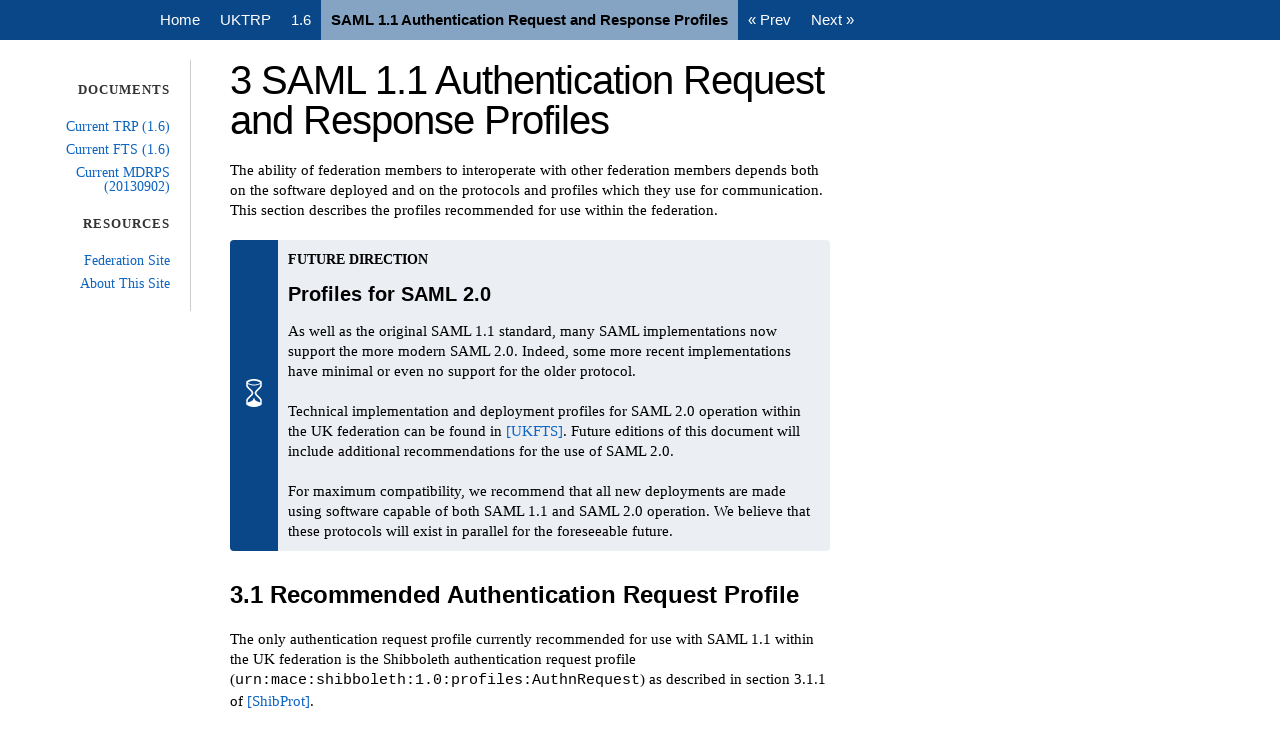

--- FILE ---
content_type: text/html; charset=UTF-8
request_url: https://docs.ukfederation.org.uk/trp/1.6/profile-saml1/
body_size: 11529
content:
<!DOCTYPE HTML>
<html lang="en">
  <head>
<meta http-equiv="Content-Type" content="text/html; charset=UTF-8">
  <title>SAML 1.1 Authentication Request and Response Profiles — UK federation</title>
  <link rel="stylesheet" href="../../../assets/style/stylesheet.css">
  <meta name="generator" content="Nanoc 4.12.2">
</head>

  <body>
    <nav class="nws-nav">
  <ul class="nws-nav-content">
      <li class="nws-nav-item"><a class="nws-nav-link" href="../../../">Home</a></li>
      <li class="nws-nav-item"><a class="nws-nav-link" href="../../">UKTRP</a></li>
      <li class="nws-nav-item"><a class="nws-nav-link" href="../">1.6</a></li>
      <li class="nws-nav-item"><span class="active">SAML 1.1 Authentication Request and Response Profiles</span></li>
      <li class="nws-nav-item"><a class="nws-nav-link" rel="prev" href="../software/">« Prev</a></li>
      <li class="nws-nav-item"><a class="nws-nav-link" rel="next" href="../metadata/">Next »</a></li>
  </ul>
</nav>

    <div id="main">
      <h1 id="3-saml-11-authentication-request-and-response-profiles">3 SAML 1.1 Authentication Request and Response Profiles</h1>

<p>The ability of federation members to interoperate with other federation members
depends both on the software deployed and on the protocols and profiles which
they use for communication. This section describes the profiles recommended for
use within the federation.</p>

<div class="admonition-wrapper admonition-future">
<div class="admonition">
    <h3 id="profiles-for-saml-20">Profiles for SAML 2.0</h3>

    <p>As well as the original SAML 1.1 standard, many SAML implementations now support
the more modern SAML 2.0. Indeed, some more recent implementations have minimal
or even no support for the older protocol.</p>

    <p>Technical implementation and deployment profiles for SAML 2.0 operation within
the UK federation can be found in <a href="../references#UKFTS">[UKFTS]</a>. Future
editions of this document will include additional recommendations for the use of
SAML 2.0.</p>

    <p>For maximum compatibility, we recommend that all new deployments are made using
software capable of both SAML 1.1 and SAML 2.0 operation. We believe that these
protocols will exist in parallel for the foreseeable future.</p>
  </div>
</div>

<h2 id="31-recommended-authentication-request-profile">3.1 Recommended Authentication Request Profile</h2>

<p>The only authentication request profile currently recommended for use with SAML
1.1 within the UK federation is the Shibboleth authentication request
profile (<code>urn:mace:shibboleth:1.0:profiles:AuthnRequest</code>) as described in
section 3.1.1 of <a href="../references#ShibProt">[ShibProt]</a>.</p>

<p>All current federation SAML 1.1 identity providers implement this profile. The
centralised “Where Are You From” (WAYF) discovery service provided by the UK
federation also operates on the basis of this profile.</p>

<h2 id="32-recommended-authentication-response-profiles">3.2 Recommended Authentication Response Profiles</h2>

<h3 id="321-saml-11-browserpost-with-attribute-pull">3.2.1 SAML 1.1 Browser/POST With Attribute Pull</h3>

<p>This profile is defined in <a href="../references#SAMLBind">[SAMLBind]</a> section 4.1.2;
its use in Shibboleth is as described in <a href="../references#ShibProt">[ShibProt]</a>
section 3.1.2.</p>

<p>We strongly recommend that all new members of the UK federation deploy software
capable of making use of the SAML 1.1 Browser/POST profile, as this is the only
authentication response profile known to be supported by all current federation
entities supporting SAML 1.1.</p>

<p>Identity providers should always implement SAML 1.1 Browser/POST with <em>attribute
pull,</em> which is to say in such a way that the authentication assertion is sent to
the service provider without any accompanying attributes. This then causes the
service provider to issue a separate attribute request over a protected and
mutually authenticated channel, so that the transfer of attributes is both
secure and known to be at the request of a particular identified party. This
attribute exchange profile is described in <a href="../references#ShibProt">[ShibProt]</a>
section 3.2.</p>

<p>During the attribute exchange operation, the service provider has the
opportunity to indicate the attributes it is requesting through the use of the
AttributeDesignator element. The Shibboleth service provider software can be
configured to make use of this facility using corresponding AttributeDesignator
elements in its configuration file. Note, however, that this is not the default
configuration and many service providers therefore omit the AttributeDesignator
element from their queries; such a query becomes a request for all attributes
whose release is permitted by the identity provider’s attribute release policy
for that service provider.</p>

<p>An identity provider is always responsible for protecting the privacy of its
users through its choice of the attributes to be released to a particular
service provider. Identity providers should never attempt to delegate that
responsibility by relying on appropriate AttributeDesignator elements being
expressed by a service provider. Instead, identity providers should define
appropriate attribute release policies for each service provider to which
attributes containing personal data need to be released. The default attribute
release policy should only allow the release of privacy preserving attributes.</p>

<p>We strongly recommend that SAML 1.1 Browser/POST is never implemented with
<em>attribute push,</em> which causes the attributes for the subject to accompany the
authentication assertion.</p>

<div class="admonition-wrapper admonition-rationale">
<div class="admonition">
    <p>This method of operation is insecure, as it transports
the attributes in an unencrypted fashion through the user’s browser. This makes
possible attacks based on impersonating the service provider’s identity, either
through weaknesses in the browser’s PKIX implementation, or through tricking the
user in so-called “phishing” attacks. The attribute pull mechanism is not
vulnerable to these particular attacks.</p>
  </div>
</div>

<h3 id="322-saml-11-browserartifact-with-attribute-push">3.2.2 SAML 1.1 Browser/Artifact With Attribute Push</h3>

<p>The Browser/Artifact profile is defined in <a href="../references#SAMLBind">[SAMLBind]</a>
section 4.1.1; its use in Shibboleth is described in
<a href="../references#ShibProt">[ShibProt]</a> section 3.1.3.</p>

<p>The advantages of the Browser/Artifact profile include faster authentication
speed in certain circumstances, and a removal of the Browser/POST profile’s need
for ECMAScript support in the user’s browser. Against this must be weighed the
lack of widespread support for this profile by current federation members.</p>

<p>Browser/Artifact can be deployed with either attribute push or attribute pull
without loss of security. However, Browser/Artifact with attribute pull causes
two communications to be made back to the identity provider after the
authentication assertion has been sent to the service provider, and is therefore
much slower. We recommend the use of attribute push whenever the
Browser/Artifact profile is employed.</p>

<p>An identity provider is always responsible for protecting the privacy of its
users through its choice of the attributes to be released to a particular
service provider. When using attribute push, an identity provider always
releases all attributes included in the attribute release policy for the
particular service provider. Therefore, identity providers should define
appropriate attribute release policies for each service provider to which
attributes containing personal data need to be released. The default attribute
release policy should only allow the release of anonymous attributes.</p>

<p>We recommend deploying the Browser/Artifact profile if the software you are
using supports it.</p>

<p>We do not recommend deploying entities capable of supporting only the
Browser/Artifact profile.</p>

<div class="admonition-wrapper admonition-future">
<div class="admonition">
    <h3 id="prevalence-of-saml-11-browserartifact">Prevalence of SAML 1.1 Browser/Artifact</h3>

    <p>At the time of writing, the SAML 1.1 Browser/Artifact profile is supported by
around 95% of all identity providers that support SAML 1.1. However, the
recommendation that all SAML 1.1 entities remain capable of handling the SAML
1.1 Browser/POST profile is likely to stand for the foreseeable future, as it is
unlikely that SAML 1.1 Browser/Artifact will ever be supported by every entity.</p>
  </div>
</div>

<h3 id="323-choice-of-authentication-response-profile-by-service-providers">3.2.3 Choice of Authentication Response Profile by Service Providers</h3>

<p>The Shibboleth authentication request profile requires the service provider
sending the authentication request to include the location of an assertion
consumer service in the request. This location must match one of the
<code>AssertionConsumerService</code> elements described in the federation metadata for
that service provider, and each such element also includes a Uniform Resource
Identifier (URI) specifying the profile bound to that location.</p>

<p>If a service provider performs discovery locally, so that it knows the identity
provider to which it is sending the authentication request, it may nominate any
of its assertion consumer service locations that supports a profile known to be
supported by that identity provider.</p>

<p>If the service provider does not perform local discovery, and instead makes use
of centralised discovery services provided by the federation’s WAYF, it must
nominate an assertion consumer service location without advance knowledge of the
identity provider which the request will be sent to. As not all federation
identity providers currently support the Browser/Artifact profile, but all do
support the Browser/POST profile, the service provider must always select the
Browser/POST profile in this case.</p>

      <footer>
  <!--
    CC license snippet below based on the generated code block from https://chooser-beta.creativecommons.org/
  -->
  <p>
    <a href="https://www.ukfederation.org.uk/content/Documents/AccessibilityStatement">Accessibility Statement</a>
     
    <a href="../../../cookies/">Cookies</a>
     
    <a href="../../../privacy/">Privacy</a>
  </p>
  <p>
    Except where otherwise noted, content on this site is licensed under
    <a href="http://creativecommons.org/licenses/by/4.0/" target="_blank" rel="license noopener noreferrer" style="display:inline-block;">
      CC BY 4.0
      <img style="height:22px!important;margin-left:3px;vertical-align:text-bottom;" src="https://mirrors.creativecommons.org/presskit/icons/cc.svg" alt="Creative Commons logo">
      <img style="height:22px!important;margin-left:3px;vertical-align:text-bottom;" src="https://mirrors.creativecommons.org/presskit/icons/by.svg" alt="Creative Commons by logo">
    </a>
  </p>
</footer>

    </div>
    <div id="sidebar">
  <h2>Documents</h2>
  <ul>
    <li><a href="../">Current TRP (1.6)</a></li>
    <li><a href="../../../fts/1.6/">Current FTS (1.6)</a></li>
    <li><a href="../../../mdrps/20130902/">Current MDRPS (20130902)</a></li>
  </ul>
  <h2>Resources</h2>
  <ul>
    <li><a href="https://www.ukfederation.org.uk/">Federation Site</a></li>
    <li><a href="../../../about/">About This Site</a></li>
  </ul>
</div>

  </body>
</html>


--- FILE ---
content_type: text/css
request_url: https://docs.ukfederation.org.uk/assets/style/stylesheet.css
body_size: 11915
content:
:target:before {
  content: "";
  display: block; }
  @media (min-width: 720px) {
    :target:before {
      height: 60px;
      margin: -60px 0 0; } }
  @media (max-width: 719px) {
    :target:before {
      height: 10px;
      margin: -10px 0 0; } }

#main {
  position: absolute;
  top: 60px;
  left: 230px;
  width: 600px; }

.nws-content {
  box-sizing: border-box;
  position: relative;
  padding: 0 20px; }
  @media (min-width: 720px) {
    .nws-content {
      max-width: 1020px;
      margin: 40px auto 0 auto; } }

* {
  margin: 0;
  padding: 0; }

body {
  background: #fff;
  font-family: Georgia, Palatino, serif; }

a {
  text-decoration: none;
  color: #0e65c2; }
  a:hover {
    text-decoration: underline; }

h1, h2, h3, h4 {
  font-family: "Helvetica Neue", Helvetica, Arial, sans-serif; }

h1 {
  font-size: 40px;
  font-weight: normal;
  line-height: 40px;
  letter-spacing: -1px; }

h2, h3, h4 {
  margin-top: 1.25em;
  margin-bottom: 0.75em; }

p {
  margin: 20px 0;
  font-size: 15px;
  line-height: 20px; }

ul, ol {
  margin: 20px; }

li {
  font-size: 15px;
  line-height: 20px; }

ul li {
  list-style-type: disc; }

ul ul {
  margin-left: 2em;
  margin-right: 0px; }

blockquote {
  margin-left: 2em; }

blockquote.important {
  border: 1px solid #ddd;
  border-radius: 3px;
  margin-left: 0px;
  margin-right: 16px;
  margin-top: 16px;
  margin-bottom: 16px;
  background-color: #fafafa;
  padding: 10px;
  background: #f0f0f0;
  padding: 1em; }
  blockquote.important p {
    margin: 0px; }

div.admonition-wrapper {
  border-radius: 4px;
  display: table;
  width: 100%;
  padding: 0;
  margin: 0 0 20px 0; }
  div.admonition-wrapper:before {
    display: table-cell;
    color: #fff;
    width: 28px;
    padding: 10px;
    border-radius: 4px 0 0 4px;
    vertical-align: middle; }
  div.admonition-wrapper .admonition {
    display: table-cell;
    padding: 10px; }
    div.admonition-wrapper .admonition:before {
      font-weight: 700;
      font-size: 90%;
      padding-right: 5px; }
  div.admonition-wrapper p:first-child {
    margin-top: 10px; }
  div.admonition-wrapper p:last-child {
    margin-bottom: 0; }

div.admonition blockquote {
  margin-left: 1em;
  margin-right: 1em;
  font-style: italic; }

div.admonition-action {
  background: #fbf1ef; }
  div.admonition-action:before {
    background-color: #f2714d;
    content: url("../icons/megaphone-white.svg"); }
  div.admonition-action .admonition:before {
    content: "ACTION REQUIRED"; }

div.admonition-change {
  background: #ebeef3; }
  div.admonition-change:before {
    background-color: #0a4788;
    content: url("../icons/hour-glass-white.svg"); }
  div.admonition-change .admonition:before {
    content: "Changed from previous edition:"; }

div.admonition-future {
  background: #ebeef3; }
  div.admonition-future:before {
    background-color: #0a4788;
    content: url("../icons/hour-glass-white.svg"); }
  div.admonition-future .admonition:before {
    content: "FUTURE DIRECTION"; }
  div.admonition-future .admonition h3 {
    margin-top: 0.75em;
    margin-bottom: 0.75em;
    font-size: 1.25em; }
  div.admonition-future .admonition h3 + p {
    margin-top: 0; }

div.admonition-rationale {
  background: #ebeef3; }
  div.admonition-rationale:before {
    background-color: #0a4788;
    content: url("../icons/cog-white.svg"); }
  div.admonition-rationale .admonition:before {
    content: "RATIONALE"; }

div.admonition-superseded {
  background: #f5f4f4; }
  div.admonition-superseded:before {
    background-color: #949392;
    content: url("../icons/warning-white.svg"); }
  div.admonition-superseded .admonition:before {
    content: "WARNING: Outdated content."; }

.nws-nav {
  background: #0a4788;
  font-family: "Helvetica Neue", Helvetica, Arial, sans-serif;
  margin: 0;
  padding: 0;
  box-sizing: border-box;
  z-index: 100; }
  @media (min-width: 720px) {
    .nws-nav {
      position: fixed;
      top: 0;
      left: 0;
      right: 0; } }

.nws-nav-content {
  display: flex;
  flex-wrap: wrap;
  box-sizing: border-box;
  margin: 0 auto;
  padding: 0 20px;
  max-width: 1020px; }
  @media (max-width: 719px) {
    .nws-nav-content {
      padding: 0; } }

.nws-nav-item {
  display: block;
  flex: 0 0 auto;
  margin: 0;
  padding: 0;
  list-style-type: none; }

.nws-nav-link,
.nws-nav-item .active {
  display: block;
  margin: 0;
  padding: 10px;
  border-radius: 0; }

.nws-nav-item .active {
  background: rgba(255, 255, 255, 0.5);
  color: #000;
  font-weight: bold; }

.nws-nav-link:link,
.nws-nav-link:visited {
  color: #fff; }

.nws-nav-link:hover {
  background: rgba(255, 255, 255, 0.2); }

.nws-nav-link:active {
  background: rgba(255, 255, 255, 0.5); }

#sidebar {
  position: absolute;
  top: 60px;
  left: 20px;
  width: 150px;
  padding: 20px 20px 0 0;
  border-right: 1px solid #ccc;
  text-align: right; }
  #sidebar h2 {
    margin: 0;
    text-transform: uppercase;
    font-family: Georgia, Palatino, serif;
    font-size: 13px;
    color: #333;
    letter-spacing: 1px;
    line-height: 20px; }
  #sidebar ul {
    margin: 20px 0; }
  #sidebar li {
    list-style-type: none;
    font-size: 14px;
    margin: 9px 0px;
    line-height: 14px; }
  #sidebar .active {
    font-weight: bold; }

code, pre {
  font-family: Consolas, 'Liberation Mono', Menlo, Courier, monospace; }

pre {
  border: 1px solid #ddd;
  border-radius: 3px;
  margin-top: 16px;
  margin-bottom: 16px;
  background-color: #fafafa;
  background: #f0f0f0;
  padding: 1em;
  overflow-x: auto; }

pre.smaller {
  font-size: 90%; }

pre.small70 {
  font-size: 70%;
  line-height: 1.3em; }

.language-xml {
  /* Comment */
  /* Error */
  /* Keyword */
  /* Operator */
  /* Comment.Hashbang */
  /* Comment.Multiline */
  /* Comment.Preproc */
  /* Comment.PreprocFile */
  /* Comment.Single */
  /* Comment.Special */
  /* Generic.Deleted */
  /* Generic.Emph */
  /* Generic.Error */
  /* Generic.Heading */
  /* Generic.Inserted */
  /* Generic.Output */
  /* Generic.Prompt */
  /* Generic.Strong */
  /* Generic.Subheading */
  /* Generic.Traceback */
  /* Keyword.Constant */
  /* Keyword.Declaration */
  /* Keyword.Namespace */
  /* Keyword.Pseudo */
  /* Keyword.Reserved */
  /* Keyword.Type */
  /* Literal.Number */
  /* Literal.String */
  /* Name.Attribute */
  /* Name.Builtin */
  /* Name.Class */
  /* Name.Constant */
  /* Name.Decorator */
  /* Name.Entity */
  /* Name.Exception */
  /* Name.Function */
  /* Name.Label */
  /* Name.Namespace */
  /* Name.Tag */
  /* Name.Variable */
  /* Operator.Word */
  /* Text.Whitespace */
  /* Literal.Number.Bin */
  /* Literal.Number.Float */
  /* Literal.Number.Hex */
  /* Literal.Number.Integer */
  /* Literal.Number.Oct */
  /* Literal.String.Affix */
  /* Literal.String.Backtick */
  /* Literal.String.Char */
  /* Literal.String.Delimiter */
  /* Literal.String.Doc */
  /* Literal.String.Double */
  /* Literal.String.Escape */
  /* Literal.String.Heredoc */
  /* Literal.String.Interpol */
  /* Literal.String.Other */
  /* Literal.String.Regex */
  /* Literal.String.Single */
  /* Literal.String.Symbol */
  /* Name.Builtin.Pseudo */
  /* Name.Function.Magic */
  /* Name.Variable.Class */
  /* Name.Variable.Global */
  /* Name.Variable.Instance */
  /* Name.Variable.Magic */
  /* Literal.Number.Integer.Long */ }
  .language-xml .hll {
    background-color: #ffffcc; }
  .language-xml .c {
    color: #60a0b0;
    font-style: italic; }
  .language-xml .err {
    border: 1px solid #FF0000; }
  .language-xml .k {
    color: #007020;
    font-weight: bold; }
  .language-xml .o {
    color: #666666; }
  .language-xml .ch {
    color: #60a0b0;
    font-style: italic; }
  .language-xml .cm {
    color: #60a0b0;
    font-style: italic; }
  .language-xml .cp {
    color: #007020; }
  .language-xml .cpf {
    color: #60a0b0;
    font-style: italic; }
  .language-xml .c1 {
    color: #60a0b0;
    font-style: italic; }
  .language-xml .cs {
    color: #60a0b0;
    background-color: #fff0f0; }
  .language-xml .gd {
    color: #A00000; }
  .language-xml .ge {
    font-style: italic; }
  .language-xml .gr {
    color: #FF0000; }
  .language-xml .gh {
    color: #000080;
    font-weight: bold; }
  .language-xml .gi {
    color: #00A000; }
  .language-xml .go {
    color: #888888; }
  .language-xml .gp {
    color: #c65d09;
    font-weight: bold; }
  .language-xml .gs {
    font-weight: bold; }
  .language-xml .gu {
    color: #800080;
    font-weight: bold; }
  .language-xml .gt {
    color: #0044DD; }
  .language-xml .kc {
    color: #007020;
    font-weight: bold; }
  .language-xml .kd {
    color: #007020;
    font-weight: bold; }
  .language-xml .kn {
    color: #007020;
    font-weight: bold; }
  .language-xml .kp {
    color: #007020; }
  .language-xml .kr {
    color: #007020;
    font-weight: bold; }
  .language-xml .kt {
    color: #902000; }
  .language-xml .m {
    color: #40a070; }
  .language-xml .s {
    color: #4070a0; }
  .language-xml .na {
    color: #4070a0; }
  .language-xml .nb {
    color: #007020; }
  .language-xml .nc {
    color: #0e84b5;
    font-weight: bold; }
  .language-xml .no {
    color: #60add5; }
  .language-xml .nd {
    color: #555555;
    font-weight: bold; }
  .language-xml .ni {
    color: #d55537;
    font-weight: bold; }
  .language-xml .ne {
    color: #007020; }
  .language-xml .nf {
    color: #06287e; }
  .language-xml .nl {
    color: #002070;
    font-weight: bold; }
  .language-xml .nn {
    color: #0e84b5;
    font-weight: bold; }
  .language-xml .nt {
    color: #062873;
    font-weight: bold; }
  .language-xml .nv {
    color: #bb60d5; }
  .language-xml .ow {
    color: #007020;
    font-weight: bold; }
  .language-xml .w {
    color: #bbbbbb; }
  .language-xml .mb {
    color: #40a070; }
  .language-xml .mf {
    color: #40a070; }
  .language-xml .mh {
    color: #40a070; }
  .language-xml .mi {
    color: #40a070; }
  .language-xml .mo {
    color: #40a070; }
  .language-xml .sa {
    color: #4070a0; }
  .language-xml .sb {
    color: #4070a0; }
  .language-xml .sc {
    color: #4070a0; }
  .language-xml .dl {
    color: #4070a0; }
  .language-xml .sd {
    color: #4070a0;
    font-style: italic; }
  .language-xml .s2 {
    color: #4070a0; }
  .language-xml .se {
    color: #4070a0;
    font-weight: bold; }
  .language-xml .sh {
    color: #4070a0; }
  .language-xml .si {
    color: #70a0d0;
    font-style: italic; }
  .language-xml .sx {
    color: #c65d09; }
  .language-xml .sr {
    color: #235388; }
  .language-xml .s1 {
    color: #4070a0; }
  .language-xml .ss {
    color: #517918; }
  .language-xml .bp {
    color: #007020; }
  .language-xml .fm {
    color: #06287e; }
  .language-xml .vc {
    color: #bb60d5; }
  .language-xml .vg {
    color: #bb60d5; }
  .language-xml .vi {
    color: #bb60d5; }
  .language-xml .vm {
    color: #bb60d5; }
  .language-xml .il {
    color: #40a070; }

div.footnotes {
  margin-top: 1em;
  border-top: 1px dotted; }

dt {
  margin-top: 1em;
  font-weight: bold; }

dd {
  margin-top: 0.25em;
  margin-left: 2em; }

#main ul.toc {
  margin-left: 0px; }
  #main ul.toc li {
    list-style-type: none;
    margin-top: 20px;
    margin-bottom: 0px; }
    #main ul.toc li ul, #main ul.toc li ul li {
      margin-top: 0px; }

table {
  border: 1px solid grey;
  border-radius: 3px;
  border-collapse: collapse;
  border-color: grey; }

table.smaller td {
  font-size: 90%; }

th {
  background-color: #b0b0b0; }

th, td {
  padding-top: 0.25em;
  padding-bottom: 0.25em;
  padding-left: 0.25em;
  padding-right: 0.25em;
  border: 1px solid;
  border-color: grey; }

#main footer {
  margin-top: 1em;
  border-top: 1px dotted;
  font-size: 13px;
  padding-top: 10px;
  padding-bottom: 10px; }
  #main footer img {
    float: right;
    padding-left: 10px; }
  #main footer p {
    margin: 0px;
    font-size: 13px;
    line-height: inherit;
    padding-bottom: 0.5em; }


--- FILE ---
content_type: image/svg+xml
request_url: https://docs.ukfederation.org.uk/assets/icons/cog-white.svg
body_size: 1500
content:
<?xml version="1.0" encoding="utf-8"?>
<!-- Generator: Adobe Illustrator 18.1.0, SVG Export Plug-In . SVG Version: 6.00 Build 0)  -->
<!DOCTYPE svg PUBLIC "-//W3C//DTD SVG 1.1//EN" "http://www.w3.org/Graphics/SVG/1.1/DTD/svg11.dtd">
<svg version="1.1" id="Cog" xmlns="http://www.w3.org/2000/svg" xmlns:xlink="http://www.w3.org/1999/xlink" x="0px" y="0px"
	 viewBox="0 0 20 20" enable-background="new 0 0 20 20" xml:space="preserve" fill="white">
<path d="M16.783,10c0-1.049,0.646-1.875,1.617-2.443c-0.176-0.584-0.407-1.145-0.692-1.672c-1.089,0.285-1.97-0.141-2.711-0.883
	c-0.741-0.74-0.968-1.621-0.683-2.711c-0.527-0.285-1.088-0.518-1.672-0.691C12.074,2.57,11.047,3.215,10,3.215
	c-1.048,0-2.074-0.645-2.643-1.615C6.772,1.773,6.213,2.006,5.686,2.291c0.285,1.09,0.059,1.971-0.684,2.711
	C4.262,5.744,3.381,6.17,2.291,5.885C2.006,6.412,1.774,6.973,1.6,7.557C2.57,8.125,3.215,8.951,3.215,10
	c0,1.047-0.645,2.074-1.615,2.643c0.175,0.584,0.406,1.144,0.691,1.672c1.09-0.285,1.971-0.059,2.711,0.682
	c0.741,0.742,0.969,1.623,0.684,2.711c0.527,0.285,1.087,0.518,1.672,0.693c0.568-0.973,1.595-1.617,2.643-1.617
	c1.047,0,2.074,0.645,2.643,1.617c0.584-0.176,1.144-0.408,1.672-0.693c-0.285-1.088-0.059-1.969,0.683-2.711
	c0.741-0.74,1.622-1.166,2.711-0.883c0.285-0.527,0.517-1.086,0.692-1.672C17.429,11.873,16.783,11.047,16.783,10z M10,13.652
	c-2.018,0-3.653-1.635-3.653-3.652c0-2.018,1.636-3.654,3.653-3.654c2.018,0,3.652,1.637,3.652,3.654
	C13.652,12.018,12.018,13.652,10,13.652z"/>
</svg>


--- FILE ---
content_type: image/svg+xml
request_url: https://docs.ukfederation.org.uk/assets/icons/hour-glass-white.svg
body_size: 1534
content:
<?xml version="1.0" encoding="utf-8"?>
<!-- Generator: Adobe Illustrator 18.1.0, SVG Export Plug-In . SVG Version: 6.00 Build 0)  -->
<!DOCTYPE svg PUBLIC "-//W3C//DTD SVG 1.1//EN" "http://www.w3.org/Graphics/SVG/1.1/DTD/svg11.dtd">
<svg version="1.1" id="Hour_glass" xmlns="http://www.w3.org/2000/svg" xmlns:xlink="http://www.w3.org/1999/xlink" x="0px" y="0px"
	 viewBox="0 0 20 20" enable-background="new 0 0 20 20" xml:space="preserve" fill="white">
<path d="M15.6,4.576c0-2.139,0-2.348,0-2.348C15.6,1.439,13.092,0,10,0C6.907,0,4.4,1.439,4.4,2.228c0,0,0,0.209,0,2.348
	C4.4,6.717,8.277,8.484,8.277,10c0,1.514-3.877,3.281-3.877,5.422c0,2.141,0,2.35,0,2.35C4.4,18.56,6.907,20,10,20
	c3.092,0,5.6-1.44,5.6-2.229c0,0,0-0.209,0-2.35c0-2.141-3.877-3.908-3.877-5.422C11.723,8.484,15.6,6.717,15.6,4.576z M5.941,2.328
	c0.696-0.439,2-1.082,4.114-1.082c2.113,0,4.006,1.082,4.006,1.082c0.142,0.086,0.698,0.383,0.317,0.609
	C13.54,3.434,11.9,3.957,10,3.957c-1.9,0-3.484-0.576-4.324-1.074C5.295,2.658,5.941,2.328,5.941,2.328z M10.501,10
	c0,1.193,0.996,1.961,2.051,2.986c0.771,0.748,1.826,1.773,1.826,2.435v1.328c-0.97-0.483-3.872-0.955-3.872-2.504
	c0-0.783-1.013-0.783-1.013,0c0,1.549-2.902,2.021-3.872,2.504v-1.328c0-0.662,1.056-1.688,1.826-2.435
	C8.502,11.961,9.498,11.193,9.498,10c0-1.193-0.996-1.961-2.051-2.986c-0.771-0.75-1.826-1.775-1.826-2.438L5.575,3.578
	C6.601,4.131,8.227,4.656,10,4.656c1.772,0,3.406-0.525,4.433-1.078l-0.055,0.998c0,0.662-1.056,1.688-1.826,2.438
	C11.498,8.039,10.501,8.807,10.501,10z"/>
</svg>
